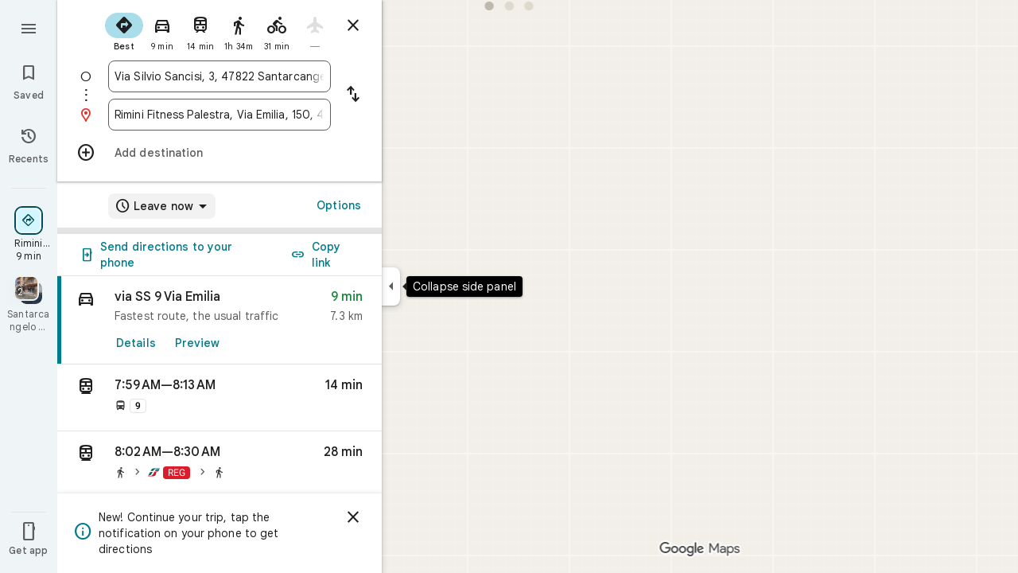

--- FILE ---
content_type: image/svg+xml
request_url: https://maps.gstatic.com/mapfiles/transit/iw2/svg/bus2.svg
body_size: -62
content:
<svg xmlns="http://www.w3.org/2000/svg" width="88px" height="88px" viewBox="0 0 88 88"><path d="M14.6666667,58.6666667 C14.6666667,61.8933333 16.0966667,64.79 18.3333333,66.8066667 L18.3333333,73.3333333 C18.3333333,75.35 19.9833333,77 22,77 L25.6666667,77 C27.6833333,77 29.3333333,75.35 29.3333333,73.3333333 L29.3333333,69.6666667 L58.6666667,69.6666667 L58.6666667,73.3333333 C58.6666667,75.35 60.3166667,77 62.3333333,77 L66,77 C68.0166667,77 69.6666667,75.35 69.6666667,73.3333333 L69.6666667,66.8066667 C71.9033333,64.79 73.3333333,61.8933333 73.3333333,58.6666667 L73.3333333,22 C73.3333333,9.16666667 60.2066667,7.33333333 44,7.33333333 C27.7933333,7.33333333 14.6666667,9.16666667 14.6666667,22 L14.6666667,58.6666667 L14.6666667,58.6666667 Z M27.5,62.3333333 C24.4566667,62.3333333 22,59.8766667 22,56.8333333 C22,53.79 24.4566667,51.3333333 27.5,51.3333333 C30.5433333,51.3333333 33,53.79 33,56.8333333 C33,59.8766667 30.5433333,62.3333333 27.5,62.3333333 L27.5,62.3333333 Z M60.5,62.3333333 C57.4566667,62.3333333 55,59.8766667 55,56.8333333 C55,53.79 57.4566667,51.3333333 60.5,51.3333333 C63.5433333,51.3333333 66,53.79 66,56.8333333 C66,59.8766667 63.5433333,62.3333333 60.5,62.3333333 L60.5,62.3333333 Z M66,40.3333333 L22,40.3333333 L22,22 L66,22 L66,40.3333333 L66,40.3333333 Z" fill="#3C4043"/></svg>